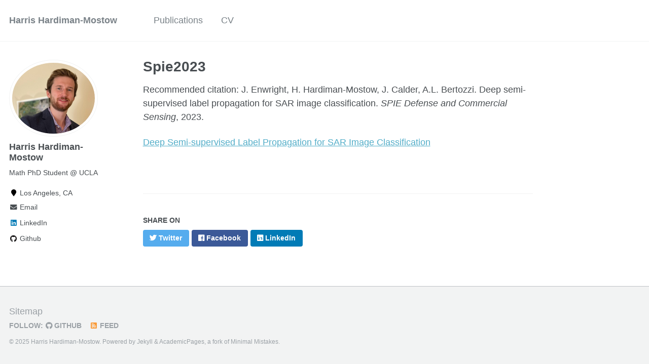

--- FILE ---
content_type: text/html; charset=utf-8
request_url: https://hardiman-mostow.github.io/publications/spie2023/
body_size: 2428
content:
<!doctype html><html lang="en" class="no-js"><head><meta charset="utf-8"> <!-- begin SEO --><title>Spie2023 - Harris Hardiman-Mostow</title><meta property="og:locale" content="en-US"><meta property="og:site_name" content="Harris Hardiman-Mostow"><meta property="og:title" content="Spie2023"><link rel="canonical" href="https://hardiman-mostow.github.io/publications/spie2023/"><meta property="og:url" content="https://hardiman-mostow.github.io/publications/spie2023/"><meta property="og:description" content="Deep Semi-supervised Label Propagation for SAR Image Classification"> <script type="application/ld+json"> { "@context" : "http://schema.org", "@type" : "Person", "name" : "Harris Hardiman-Mostow", "url" : "https://hardiman-mostow.github.io", "sameAs" : null } </script> <!-- end SEO --><link href="https://hardiman-mostow.github.io/feed.xml" type="application/atom+xml" rel="alternate" title="Harris Hardiman-Mostow Feed"> <!-- http://t.co/dKP3o1e --><meta name="HandheldFriendly" content="True"><meta name="MobileOptimized" content="320"><meta name="viewport" content="width=device-width, initial-scale=1.0"> <script> document.documentElement.className = document.documentElement.className.replace(/\bno-js\b/g, '') + ' js '; </script> <!-- For all browsers --><link rel="stylesheet" href="https://hardiman-mostow.github.io/assets/css/main.css"><meta http-equiv="cleartype" content="on"> <!-- start custom head snippets --><link rel="apple-touch-icon" sizes="57x57" href="https://hardiman-mostow.github.io/images/apple-touch-icon-57x57.png?v=M44lzPylqQ"><link rel="apple-touch-icon" sizes="60x60" href="https://hardiman-mostow.github.io/images/apple-touch-icon-60x60.png?v=M44lzPylqQ"><link rel="apple-touch-icon" sizes="72x72" href="https://hardiman-mostow.github.io/images/apple-touch-icon-72x72.png?v=M44lzPylqQ"><link rel="apple-touch-icon" sizes="76x76" href="https://hardiman-mostow.github.io/images/apple-touch-icon-76x76.png?v=M44lzPylqQ"><link rel="apple-touch-icon" sizes="114x114" href="https://hardiman-mostow.github.io/images/apple-touch-icon-114x114.png?v=M44lzPylqQ"><link rel="apple-touch-icon" sizes="120x120" href="https://hardiman-mostow.github.io/images/apple-touch-icon-120x120.png?v=M44lzPylqQ"><link rel="apple-touch-icon" sizes="144x144" href="https://hardiman-mostow.github.io/images/apple-touch-icon-144x144.png?v=M44lzPylqQ"><link rel="apple-touch-icon" sizes="152x152" href="https://hardiman-mostow.github.io/images/apple-touch-icon-152x152.png?v=M44lzPylqQ"><link rel="apple-touch-icon" sizes="180x180" href="https://hardiman-mostow.github.io/images/apple-touch-icon-180x180.png?v=M44lzPylqQ"><link rel="icon" type="image/png" href="https://hardiman-mostow.github.io/images/favicon-32x32.png?v=M44lzPylqQ" sizes="32x32"><link rel="icon" type="image/png" href="https://hardiman-mostow.github.io/images/android-chrome-192x192.png?v=M44lzPylqQ" sizes="192x192"><link rel="icon" type="image/png" href="https://hardiman-mostow.github.io/images/favicon-96x96.png?v=M44lzPylqQ" sizes="96x96"><link rel="icon" type="image/png" href="https://hardiman-mostow.github.io/images/favicon-16x16.png?v=M44lzPylqQ" sizes="16x16"><link rel="manifest" href="https://hardiman-mostow.github.io/images/manifest.json?v=M44lzPylqQ"><link rel="mask-icon" href="https://hardiman-mostow.github.io/images/safari-pinned-tab.svg?v=M44lzPylqQ" color="#000000"><link rel="shortcut icon" href="/images/favicon.ico?v=M44lzPylqQ"><meta name="msapplication-TileColor" content="#000000"><meta name="msapplication-TileImage" content="https://hardiman-mostow.github.io/images/mstile-144x144.png?v=M44lzPylqQ"><meta name="msapplication-config" content="https://hardiman-mostow.github.io/images/browserconfig.xml?v=M44lzPylqQ"><meta name="theme-color" content="#ffffff"><link rel="stylesheet" href="https://hardiman-mostow.github.io/assets/css/academicons.css"/> <script type="text/x-mathjax-config"> MathJax.Hub.Config({ TeX: { equationNumbers: { autoNumber: "all" } } }); </script> <script type="text/x-mathjax-config"> MathJax.Hub.Config({ tex2jax: { inlineMath: [ ['$','$'], ["\\(","\\)"] ], processEscapes: true } }); </script> <script src='https://cdnjs.cloudflare.com/ajax/libs/mathjax/2.7.4/latest.js?config=TeX-MML-AM_CHTML' async></script> <!-- end custom head snippets --></head><body> <!--[if lt IE 9]><div class="notice--danger align-center" style="margin: 0;">You are using an <strong>outdated</strong> browser. Please <a href="http://browsehappy.com/">upgrade your browser</a> to improve your experience.</div><![endif]--><div class="masthead"><div class="masthead__inner-wrap"><div class="masthead__menu"><nav id="site-nav" class="greedy-nav"> <button><div class="navicon"></div></button><ul class="visible-links"><li class="masthead__menu-item masthead__menu-item--lg"><a href="https://hardiman-mostow.github.io/">Harris Hardiman-Mostow</a></li><li class="masthead__menu-item"><a href="https://hardiman-mostow.github.io/publications/">Publications</a></li><li class="masthead__menu-item"><a href="https://hardiman-mostow.github.io/cv/">CV</a></li></ul><ul class="hidden-links hidden"></ul></nav></div></div></div><div id="main" role="main"><div class="sidebar sticky"><div itemscope itemtype="http://schema.org/Person"><div class="author__avatar"> <img src="https://hardiman-mostow.github.io/images/better_headshot.jpg" class="author__avatar" alt="Harris Hardiman-Mostow"></div><div class="author__content"><h3 class="author__name">Harris Hardiman-Mostow</h3><p class="author__bio">Math PhD Student @ UCLA</p></div><div class="author__urls-wrapper"> <button class="btn btn--inverse">Follow</button><ul class="author__urls social-icons"><li><i class="fa fa-fw fa-map-marker" aria-hidden="true"></i> Los Angeles, CA</li><li><a href="mailto:hhm@math.ucla.edu"><i class="fas fa-fw fa-envelope" aria-hidden="true"></i> Email</a></li><li><a href="https://www.linkedin.com/in/https://www.linkedin.com/in/hardiman-mostow/"><i class="fab fa-fw fa-linkedin" aria-hidden="true"></i> LinkedIn</a></li><li><a href="https://github.com/hardiman-mostow"><i class="fab fa-fw fa-github" aria-hidden="true"></i> Github</a></li></ul></div></div></div><article class="page" itemscope itemtype="http://schema.org/CreativeWork"><meta itemprop="headline" content="Spie2023"><meta itemprop="description" content="Deep Semi-supervised Label Propagation for SAR Image Classification"><div class="page__inner-wrap"><header><h1 class="page__title" itemprop="headline">Spie2023</h1><p>Recommended citation: J. Enwright, H. Hardiman-Mostow, J. Calder, A.L. Bertozzi. Deep semi-supervised label propagation for SAR image classification. <i>SPIE Defense and Commercial Sensing</i>, 2023.</p></header><section class="page__content" itemprop="text"><p><a href="http://hardiman-mostow.github.io/files/SPIE_End_to_End-2.pdf">Deep Semi-supervised Label Propagation for SAR Image Classification</a></p></section><footer class="page__meta"></footer><section class="page__share"><h4 class="page__share-title">Share on</h4><a href="https://twitter.com/intent/tweet?text=https://hardiman-mostow.github.io/publications/spie2023/" class="btn btn--twitter" title="Share on Twitter"><i class="fab fa-twitter" aria-hidden="true"></i><span> Twitter</span></a> <a href="https://www.facebook.com/sharer/sharer.php?u=https://hardiman-mostow.github.io/publications/spie2023/" class="btn btn--facebook" title="Share on Facebook"><i class="fab fa-facebook" aria-hidden="true"></i><span> Facebook</span></a> <a href="https://www.linkedin.com/shareArticle?mini=true&url=https://hardiman-mostow.github.io/publications/spie2023/" class="btn btn--linkedin" title="Share on LinkedIn"><i class="fab fa-linkedin" aria-hidden="true"></i><span> LinkedIn</span></a></section></div></article></div><div class="page__footer"><footer> <!-- start custom footer snippets --> <a href="/sitemap/">Sitemap</a> <!-- end custom footer snippets --><div class="page__footer-follow"><ul class="social-icons"><li><strong>Follow:</strong></li><li><a href="http://github.com/hardiman-mostow"><i class="fab fa-github" aria-hidden="true"></i> GitHub</a></li><li><a href="https://hardiman-mostow.github.io/feed.xml"><i class="fa fa-fw fa-rss-square" aria-hidden="true"></i> Feed</a></li></ul></div><div class="page__footer-copyright">&copy; 2025 Harris Hardiman-Mostow. Powered by <a href="http://jekyllrb.com" rel="nofollow">Jekyll</a> &amp; <a href="https://github.com/academicpages/academicpages.github.io">AcademicPages</a>, a fork of <a href="https://mademistakes.com/work/minimal-mistakes-jekyll-theme/" rel="nofollow">Minimal Mistakes</a>.</div></footer></div><script src="https://hardiman-mostow.github.io/assets/js/main.min.js"></script> <script> (function(i,s,o,g,r,a,m){i['GoogleAnalyticsObject']=r;i[r]=i[r]||function(){ (i[r].q=i[r].q||[]).push(arguments)},i[r].l=1*new Date();a=s.createElement(o), m=s.getElementsByTagName(o)[0];a.async=1;a.src=g;m.parentNode.insertBefore(a,m) })(window,document,'script','//www.google-analytics.com/analytics.js','ga'); ga('create', '', 'auto'); ga('send', 'pageview'); </script></body></html>
